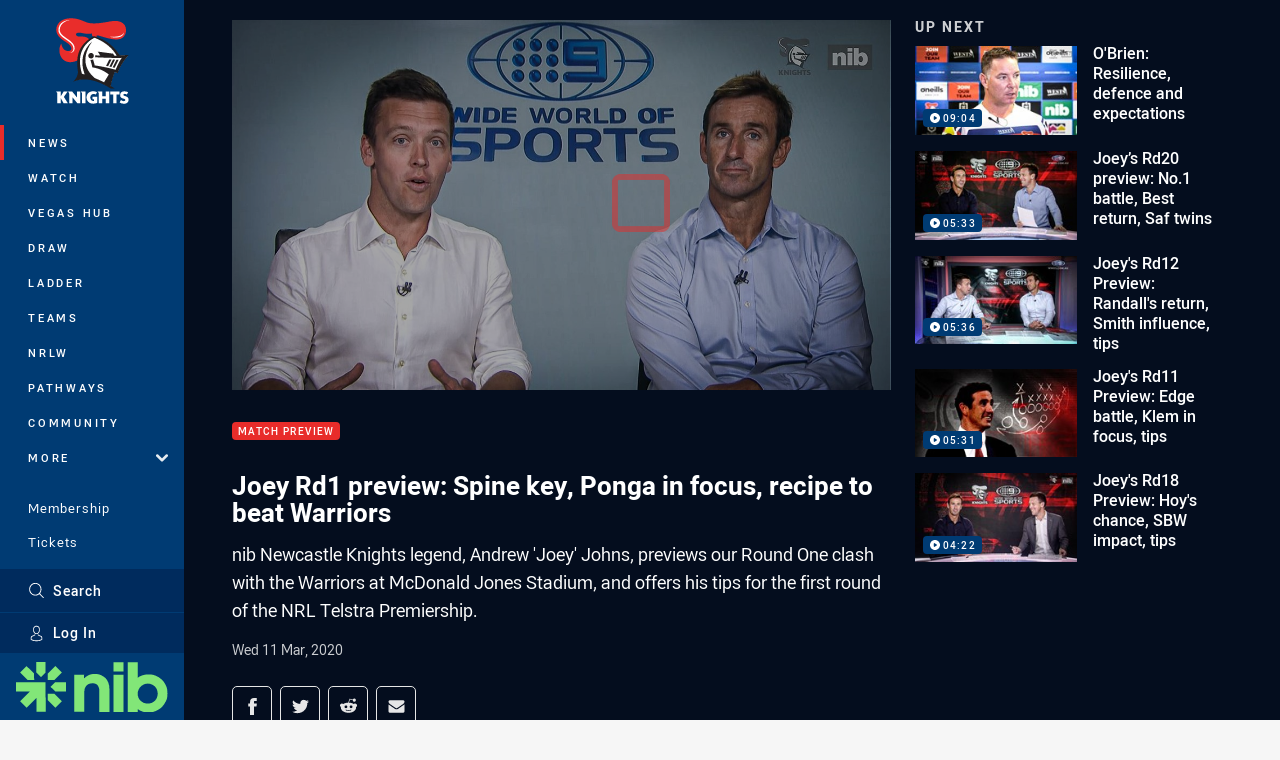

--- FILE ---
content_type: text/html; charset=utf-8
request_url: https://www.google.com/recaptcha/api2/aframe
body_size: 184
content:
<!DOCTYPE HTML><html><head><meta http-equiv="content-type" content="text/html; charset=UTF-8"></head><body><script nonce="PJGSZMLAEswBhdF8bAX-yg">/** Anti-fraud and anti-abuse applications only. See google.com/recaptcha */ try{var clients={'sodar':'https://pagead2.googlesyndication.com/pagead/sodar?'};window.addEventListener("message",function(a){try{if(a.source===window.parent){var b=JSON.parse(a.data);var c=clients[b['id']];if(c){var d=document.createElement('img');d.src=c+b['params']+'&rc='+(localStorage.getItem("rc::a")?sessionStorage.getItem("rc::b"):"");window.document.body.appendChild(d);sessionStorage.setItem("rc::e",parseInt(sessionStorage.getItem("rc::e")||0)+1);localStorage.setItem("rc::h",'1770054150886');}}}catch(b){}});window.parent.postMessage("_grecaptcha_ready", "*");}catch(b){}</script></body></html>

--- FILE ---
content_type: text/vtt
request_url: https://vcdn-prod.nrl.com/vod/45838787-1583964356/thumbs.vtt
body_size: 340
content:
WEBVTT

00:00:00.000 --> 00:00:10.204
sprite0.jpg#xywh=0,0,320,240

00:00:10.204 --> 00:00:20.408
sprite0.jpg#xywh=320,0,320,240

00:00:20.408 --> 00:00:30.612
sprite0.jpg#xywh=640,0,320,240

00:00:30.612 --> 00:00:40.816
sprite0.jpg#xywh=960,0,320,240

00:00:40.816 --> 00:00:51.020
sprite0.jpg#xywh=1280,0,320,240

00:00:51.020 --> 00:01:01.224
sprite0.jpg#xywh=0,240,320,240

00:01:01.224 --> 00:01:11.427
sprite0.jpg#xywh=320,240,320,240

00:01:11.427 --> 00:01:21.632
sprite0.jpg#xywh=640,240,320,240

00:01:21.632 --> 00:01:31.836
sprite0.jpg#xywh=960,240,320,240

00:01:31.836 --> 00:01:42.040
sprite0.jpg#xywh=1280,240,320,240

00:01:42.040 --> 00:01:52.244
sprite0.jpg#xywh=0,480,320,240

00:01:52.244 --> 00:02:02.448
sprite0.jpg#xywh=320,480,320,240

00:02:02.448 --> 00:02:12.652
sprite0.jpg#xywh=640,480,320,240

00:02:12.652 --> 00:02:22.856
sprite0.jpg#xywh=960,480,320,240

00:02:22.856 --> 00:02:33.060
sprite0.jpg#xywh=1280,480,320,240

00:02:33.060 --> 00:02:43.264
sprite0.jpg#xywh=0,720,320,240

00:02:43.264 --> 00:02:53.468
sprite0.jpg#xywh=320,720,320,240

00:02:53.468 --> 00:03:03.672
sprite0.jpg#xywh=640,720,320,240

00:03:03.672 --> 00:03:13.876
sprite0.jpg#xywh=960,720,320,240

00:03:13.876 --> 00:03:24.080
sprite0.jpg#xywh=1280,720,320,240

00:03:24.080 --> 00:03:34.284
sprite0.jpg#xywh=0,960,320,240

00:03:34.284 --> 00:03:44.488
sprite0.jpg#xywh=320,960,320,240

00:03:44.488 --> 00:03:54.692
sprite0.jpg#xywh=640,960,320,240

00:03:54.692 --> 00:04:04.896
sprite0.jpg#xywh=960,960,320,240

00:04:04.896 --> 00:04:15.100
sprite0.jpg#xywh=1280,960,320,240




--- FILE ---
content_type: image/svg+xml
request_url: https://www.newcastleknights.com.au/siteassets/.lookups/sponsors/maccas-cowboys-footer.svg?preset=sponsor-small
body_size: 289
content:
<svg xmlns="http://www.w3.org/2000/svg" viewBox="0 0 125 100"><title>maccas-cowboys-footer</title><path d="M37.346,74.308H87.453A5.046,5.046,0,0,0,92.5,69.267V30.537a4.873,4.873,0,0,0-4.9-4.843c-.049,0-.1,0-.148,0h-49.9a4.838,4.838,0,0,0-5.047,4.62c0,.073,0,.147,0,.22V69.258A4.825,4.825,0,0,0,37.1,74.3c.082,0,.164.005.246.005Z" fill="#ec1c24"/><path d="M71.755,34.137c3.65,0,6.609,15.388,6.609,34.369h5.288c0-20.441-5.327-37.012-11.9-37.012-3.738,0-7.072,4.98-9.253,12.768-2.178-7.788-5.515-12.768-9.251-12.768-6.57,0-11.9,16.571-11.9,37.012h5.289c0-18.981,2.96-34.369,6.609-34.369s6.61,14.2,6.61,31.726h5.287C65.145,48.342,68.105,34.137,71.755,34.137Z" fill="#ffc425"/><path d="M62.5,48.678A1.322,1.322,0,1,1,61.178,50v0a1.311,1.311,0,0,1,1.307-1.315Zm0,2.449a1.128,1.128,0,1,0-1.084-1.17v.036a1.088,1.088,0,0,0,1.041,1.133Zm-.513-1.9h.6c.364,0,.536.145.536.441a.4.4,0,0,1-.378.42h-.022l.438.682h-.257l-.418-.664h-.252v.664h-.247Zm.24.686h.249c.21,0,.4-.01.4-.255,0-.206-.176-.237-.338-.237h-.315Z" fill="#ffc425"/></svg>